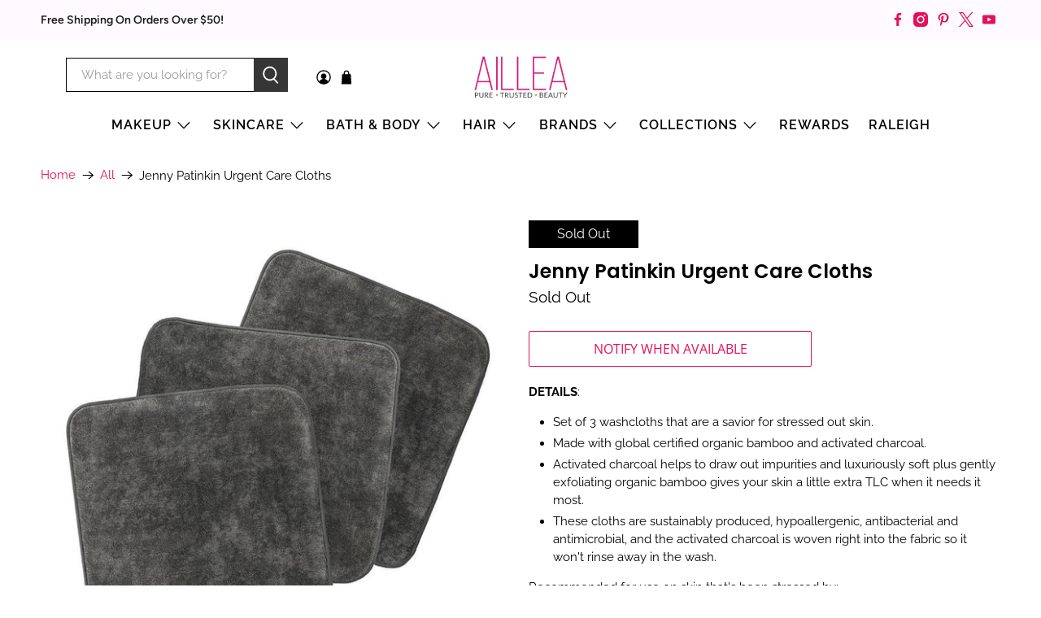

--- FILE ---
content_type: text/javascript; charset=utf-8
request_url: https://aillea.com/products/jenny-patinkin-urgent-care-cloths.js
body_size: 971
content:
{"id":6596321345639,"title":"Jenny Patinkin Urgent Care Cloths","handle":"jenny-patinkin-urgent-care-cloths","description":"\u003cmeta charset=\"utf-8\"\u003e\n\u003cdiv class=\"gmail_default\" data-mce-fragment=\"1\"\u003e\n\u003cp data-open-accessibility-text-original=\"16px\" data-mce-fragment=\"1\"\u003e\u003cstrong\u003eDETAILS\u003c\/strong\u003e:\u003c\/p\u003e\n\u003cul\u003e\n\u003cli\u003e\n\u003cmeta charset=\"utf-8\"\u003eSet of 3 washcloths that are a savior for stressed out skin.\u003c\/li\u003e\n\u003cli\u003eMade with global certified organic bamboo and activated charcoal. \u003c\/li\u003e\n\u003cli\u003eActivated charcoal helps to draw out impurities and luxuriously soft plus gently exfoliating organic bamboo gives your skin a little extra TLC when it needs it most.\u003c\/li\u003e\n\u003cli\u003eThese cloths are sustainably produced, hypoallergenic, antibacterial and antimicrobial, and the activated charcoal is woven right into the fabric so it won't rinse away in the wash.\u003c\/li\u003e\n\u003c\/ul\u003e\n\u003cp data-open-accessibility-text-original=\"16px\" data-mce-fragment=\"1\"\u003eRecommended for use on skin that's been stressed by:\u003cbr data-mce-fragment=\"1\"\u003e\u003c\/p\u003e\n\u003cul data-mce-fragment=\"1\"\u003e\n\u003cli data-open-accessibility-text-original=\"16px\" data-mce-fragment=\"1\"\u003eExtreme or prolonged sweating\u003c\/li\u003e\n\u003cli data-open-accessibility-text-original=\"16px\" data-mce-fragment=\"1\"\u003eExposure to excess dirt or pollution\u003c\/li\u003e\n\u003cli data-open-accessibility-text-original=\"16px\" data-mce-fragment=\"1\"\u003eFalling asleep in your makeup\u003c\/li\u003e\n\u003cli data-open-accessibility-text-original=\"16px\" data-mce-fragment=\"1\"\u003eOverindulging in fried or inflammatory food and (ahem) adult beverages\u003c\/li\u003e\n\u003c\/ul\u003e\n\u003cp data-open-accessibility-text-original=\"16px\" data-mce-fragment=\"1\"\u003eThese cloths are organic, non-toxic, hypoallergenic, antibacterial and antimicrobial. 12\" x 12\" square.\u003c\/p\u003e\n\u003cp data-open-accessibility-text-original=\"16px\" data-mce-fragment=\"1\"\u003eSet of 3 comes with with reusable white vegan croc cosmetics case.\u003c\/p\u003e\n\u003cimg height=\"100x100\" width=\"100x100\" src=\"https:\/\/cdn.shopify.com\/s\/files\/1\/0449\/5435\/3816\/files\/GOTS_Seal_5f875d59-ad20-49cb-9325-f49f3e1db705_100x100.png?v=1615394594\" style=\"float: none;\" data-mce-style=\"float: none;\" data-mce-fragment=\"1\" data-mce-src=\"https:\/\/cdn.shopify.com\/s\/files\/1\/0449\/5435\/3816\/files\/GOTS_Seal_5f875d59-ad20-49cb-9325-f49f3e1db705_100x100.png?v=1615394594\"\u003e\u003cspan data-open-accessibility-text-original=\"22.4px\" class=\"accessibly-save-inline-font-133\" data-mce-fragment=\"1\"\u003e    \u003c\/span\u003e\u003cimg height=\"100x100\" width=\"100x100\" src=\"https:\/\/cdn.shopify.com\/s\/files\/1\/0449\/5435\/3816\/files\/OEKO_Seal_aecc4285-6df7-4fe2-a27a-31eb13dc43d3_100x100.png?v=1615394618\" style=\"float: none;\" data-mce-style=\"float: none;\" data-mce-fragment=\"1\" data-mce-src=\"https:\/\/cdn.shopify.com\/s\/files\/1\/0449\/5435\/3816\/files\/OEKO_Seal_aecc4285-6df7-4fe2-a27a-31eb13dc43d3_100x100.png?v=1615394618\"\u003e\u003cbr data-mce-fragment=\"1\"\u003e\n\u003c\/div\u003e\n\u003cdiv class=\"gmail_default\" data-mce-fragment=\"1\"\u003e\u003cbr data-mce-fragment=\"1\"\u003e\u003c\/div\u003e\n\u003cp data-open-accessibility-text-original=\"16px\" data-mce-fragment=\"1\"\u003e\u003cstrong data-mce-fragment=\"1\"\u003eRECOMMENDED USE:\u003c\/strong\u003e\u003c\/p\u003e\n\u003cp data-open-accessibility-text-original=\"16px\" data-mce-fragment=\"1\"\u003eUse damp to wipe over skin or in conjunction with your favorite cleanser. Machine wash, tumble dry. \u003cem data-mce-fragment=\"1\"\u003eNot recommended for daily use.\u003c\/em\u003e\u003c\/p\u003e\n\u003cp data-open-accessibility-text-original=\"16px\" data-mce-fragment=\"1\"\u003e\u003cstrong data-mce-fragment=\"1\"\u003eINCLUDES:\u003c\/strong\u003e\u003c\/p\u003e\n\u003cp data-open-accessibility-text-original=\"16px\" data-mce-fragment=\"1\"\u003e3x Cloths\u003c\/p\u003e\n\u003cp data-open-accessibility-text-original=\"16px\" data-mce-fragment=\"1\"\u003eMulti-Purpose Vegan Leather Carrying Case\u003c\/p\u003e","published_at":"2021-10-05T15:00:19-06:00","created_at":"2021-10-05T15:00:18-06:00","vendor":"Jenny Patinkin","type":"","tags":["facial cleanser","makeup remover","reusable","travel"],"price":5000,"price_min":5000,"price_max":5000,"available":false,"price_varies":false,"compare_at_price":null,"compare_at_price_min":0,"compare_at_price_max":0,"compare_at_price_varies":false,"variants":[{"id":39496364195943,"title":"Default Title","option1":"Default Title","option2":null,"option3":null,"sku":"32356","requires_shipping":true,"taxable":true,"featured_image":null,"available":false,"name":"Jenny Patinkin Urgent Care Cloths","public_title":null,"options":["Default Title"],"price":5000,"weight":0,"compare_at_price":null,"inventory_quantity":0,"inventory_management":"shopify","inventory_policy":"deny","barcode":"860006685553","requires_selling_plan":false,"selling_plan_allocations":[]}],"images":["\/\/cdn.shopify.com\/s\/files\/1\/0658\/7691\/products\/web_1024x1024_fbfd51da-22e5-423a-b13e-2beb50323fd2.jpg?v=1634729574","\/\/cdn.shopify.com\/s\/files\/1\/0658\/7691\/products\/UCCAC-Caseweb_1024x1024_1062d7fd-d383-4c82-8428-0df8f2294418.jpg?v=1634729583","\/\/cdn.shopify.com\/s\/files\/1\/0658\/7691\/products\/UCCAC-case_1024x1024_1227b479-1c87-4249-be8b-aa3402a9294d.jpg?v=1634729599","\/\/cdn.shopify.com\/s\/files\/1\/0658\/7691\/products\/UCCAC-closeupweb_1024x1024_52d3a73e-b0ee-47d0-a5c6-79c93023cbb4.jpg?v=1634729610"],"featured_image":"\/\/cdn.shopify.com\/s\/files\/1\/0658\/7691\/products\/web_1024x1024_fbfd51da-22e5-423a-b13e-2beb50323fd2.jpg?v=1634729574","options":[{"name":"Title","position":1,"values":["Default Title"]}],"url":"\/products\/jenny-patinkin-urgent-care-cloths","media":[{"alt":"Jenny Patinkin Urgent Care Cloths - AILLEA","id":21087438438503,"position":1,"preview_image":{"aspect_ratio":1.0,"height":1200,"width":1200,"src":"https:\/\/cdn.shopify.com\/s\/files\/1\/0658\/7691\/products\/web_1024x1024_fbfd51da-22e5-423a-b13e-2beb50323fd2.jpg?v=1634729574"},"aspect_ratio":1.0,"height":1200,"media_type":"image","src":"https:\/\/cdn.shopify.com\/s\/files\/1\/0658\/7691\/products\/web_1024x1024_fbfd51da-22e5-423a-b13e-2beb50323fd2.jpg?v=1634729574","width":1200},{"alt":"Jenny Patinkin Urgent Care Cloths - AILLEA","id":21087438471271,"position":2,"preview_image":{"aspect_ratio":1.0,"height":1200,"width":1200,"src":"https:\/\/cdn.shopify.com\/s\/files\/1\/0658\/7691\/products\/UCCAC-Caseweb_1024x1024_1062d7fd-d383-4c82-8428-0df8f2294418.jpg?v=1634729583"},"aspect_ratio":1.0,"height":1200,"media_type":"image","src":"https:\/\/cdn.shopify.com\/s\/files\/1\/0658\/7691\/products\/UCCAC-Caseweb_1024x1024_1062d7fd-d383-4c82-8428-0df8f2294418.jpg?v=1634729583","width":1200},{"alt":"Jenny Patinkin Urgent Care Cloths - AILLEA","id":21087438504039,"position":3,"preview_image":{"aspect_ratio":1.0,"height":1200,"width":1200,"src":"https:\/\/cdn.shopify.com\/s\/files\/1\/0658\/7691\/products\/UCCAC-case_1024x1024_1227b479-1c87-4249-be8b-aa3402a9294d.jpg?v=1634729599"},"aspect_ratio":1.0,"height":1200,"media_type":"image","src":"https:\/\/cdn.shopify.com\/s\/files\/1\/0658\/7691\/products\/UCCAC-case_1024x1024_1227b479-1c87-4249-be8b-aa3402a9294d.jpg?v=1634729599","width":1200},{"alt":"Jenny Patinkin Urgent Care Cloths - AILLEA","id":21087438536807,"position":4,"preview_image":{"aspect_ratio":1.0,"height":1200,"width":1200,"src":"https:\/\/cdn.shopify.com\/s\/files\/1\/0658\/7691\/products\/UCCAC-closeupweb_1024x1024_52d3a73e-b0ee-47d0-a5c6-79c93023cbb4.jpg?v=1634729610"},"aspect_ratio":1.0,"height":1200,"media_type":"image","src":"https:\/\/cdn.shopify.com\/s\/files\/1\/0658\/7691\/products\/UCCAC-closeupweb_1024x1024_52d3a73e-b0ee-47d0-a5c6-79c93023cbb4.jpg?v=1634729610","width":1200}],"requires_selling_plan":false,"selling_plan_groups":[]}

--- FILE ---
content_type: application/javascript
request_url: https://static.narrativ.com/tags/aillea.js
body_size: 10820
content:
(()=>{var t={9669:(t,e,r)=>{t.exports=r(1609)},5448:(t,e,r)=>{"use strict";var n=r(4867),s=r(6026),i=r(4372),o=r(5327),a=r(4097),c=r(4109),u=r(7985),d=r(5061);t.exports=function(t){return new Promise((function(e,r){var h=t.data,l=t.headers;n.isFormData(h)&&delete l["Content-Type"];var p=new XMLHttpRequest;if(t.auth){var f=t.auth.username||"",g=t.auth.password?unescape(encodeURIComponent(t.auth.password)):"";l.Authorization="Basic "+btoa(f+":"+g)}var m=a(t.baseURL,t.url);if(p.open(t.method.toUpperCase(),o(m,t.params,t.paramsSerializer),!0),p.timeout=t.timeout,p.onreadystatechange=function(){if(p&&4===p.readyState&&(0!==p.status||p.responseURL&&0===p.responseURL.indexOf("file:"))){var n="getAllResponseHeaders"in p?c(p.getAllResponseHeaders()):null,i={data:t.responseType&&"text"!==t.responseType?p.response:p.responseText,status:p.status,statusText:p.statusText,headers:n,config:t,request:p};s(e,r,i),p=null}},p.onabort=function(){p&&(r(d("Request aborted",t,"ECONNABORTED",p)),p=null)},p.onerror=function(){r(d("Network Error",t,null,p)),p=null},p.ontimeout=function(){var e="timeout of "+t.timeout+"ms exceeded";t.timeoutErrorMessage&&(e=t.timeoutErrorMessage),r(d(e,t,"ECONNABORTED",p)),p=null},n.isStandardBrowserEnv()){var w=(t.withCredentials||u(m))&&t.xsrfCookieName?i.read(t.xsrfCookieName):void 0;w&&(l[t.xsrfHeaderName]=w)}if("setRequestHeader"in p&&n.forEach(l,(function(t,e){void 0===h&&"content-type"===e.toLowerCase()?delete l[e]:p.setRequestHeader(e,t)})),n.isUndefined(t.withCredentials)||(p.withCredentials=!!t.withCredentials),t.responseType)try{p.responseType=t.responseType}catch(e){if("json"!==t.responseType)throw e}"function"==typeof t.onDownloadProgress&&p.addEventListener("progress",t.onDownloadProgress),"function"==typeof t.onUploadProgress&&p.upload&&p.upload.addEventListener("progress",t.onUploadProgress),t.cancelToken&&t.cancelToken.promise.then((function(t){p&&(p.abort(),r(t),p=null)})),h||(h=null),p.send(h)}))}},1609:(t,e,r)=>{"use strict";var n=r(4867),s=r(1849),i=r(321),o=r(7185);function a(t){var e=new i(t),r=s(i.prototype.request,e);return n.extend(r,i.prototype,e),n.extend(r,e),r}var c=a(r(5655));c.Axios=i,c.create=function(t){return a(o(c.defaults,t))},c.Cancel=r(5263),c.CancelToken=r(4972),c.isCancel=r(6502),c.all=function(t){return Promise.all(t)},c.spread=r(8713),c.isAxiosError=r(6268),t.exports=c,t.exports.default=c},5263:t=>{"use strict";function e(t){this.message=t}e.prototype.toString=function(){return"Cancel"+(this.message?": "+this.message:"")},e.prototype.__CANCEL__=!0,t.exports=e},4972:(t,e,r)=>{"use strict";var n=r(5263);function s(t){if("function"!=typeof t)throw new TypeError("executor must be a function.");var e;this.promise=new Promise((function(t){e=t}));var r=this;t((function(t){r.reason||(r.reason=new n(t),e(r.reason))}))}s.prototype.throwIfRequested=function(){if(this.reason)throw this.reason},s.source=function(){var t;return{token:new s((function(e){t=e})),cancel:t}},t.exports=s},6502:t=>{"use strict";t.exports=function(t){return!(!t||!t.__CANCEL__)}},321:(t,e,r)=>{"use strict";var n=r(4867),s=r(5327),i=r(782),o=r(3572),a=r(7185);function c(t){this.defaults=t,this.interceptors={request:new i,response:new i}}c.prototype.request=function(t){"string"==typeof t?(t=arguments[1]||{}).url=arguments[0]:t=t||{},(t=a(this.defaults,t)).method?t.method=t.method.toLowerCase():this.defaults.method?t.method=this.defaults.method.toLowerCase():t.method="get";var e=[o,void 0],r=Promise.resolve(t);for(this.interceptors.request.forEach((function(t){e.unshift(t.fulfilled,t.rejected)})),this.interceptors.response.forEach((function(t){e.push(t.fulfilled,t.rejected)}));e.length;)r=r.then(e.shift(),e.shift());return r},c.prototype.getUri=function(t){return t=a(this.defaults,t),s(t.url,t.params,t.paramsSerializer).replace(/^\?/,"")},n.forEach(["delete","get","head","options"],(function(t){c.prototype[t]=function(e,r){return this.request(a(r||{},{method:t,url:e,data:(r||{}).data}))}})),n.forEach(["post","put","patch"],(function(t){c.prototype[t]=function(e,r,n){return this.request(a(n||{},{method:t,url:e,data:r}))}})),t.exports=c},782:(t,e,r)=>{"use strict";var n=r(4867);function s(){this.handlers=[]}s.prototype.use=function(t,e){return this.handlers.push({fulfilled:t,rejected:e}),this.handlers.length-1},s.prototype.eject=function(t){this.handlers[t]&&(this.handlers[t]=null)},s.prototype.forEach=function(t){n.forEach(this.handlers,(function(e){null!==e&&t(e)}))},t.exports=s},4097:(t,e,r)=>{"use strict";var n=r(1793),s=r(7303);t.exports=function(t,e){return t&&!n(e)?s(t,e):e}},5061:(t,e,r)=>{"use strict";var n=r(481);t.exports=function(t,e,r,s,i){var o=new Error(t);return n(o,e,r,s,i)}},3572:(t,e,r)=>{"use strict";var n=r(4867),s=r(8527),i=r(6502),o=r(5655);function a(t){t.cancelToken&&t.cancelToken.throwIfRequested()}t.exports=function(t){return a(t),t.headers=t.headers||{},t.data=s(t.data,t.headers,t.transformRequest),t.headers=n.merge(t.headers.common||{},t.headers[t.method]||{},t.headers),n.forEach(["delete","get","head","post","put","patch","common"],(function(e){delete t.headers[e]})),(t.adapter||o.adapter)(t).then((function(e){return a(t),e.data=s(e.data,e.headers,t.transformResponse),e}),(function(e){return i(e)||(a(t),e&&e.response&&(e.response.data=s(e.response.data,e.response.headers,t.transformResponse))),Promise.reject(e)}))}},481:t=>{"use strict";t.exports=function(t,e,r,n,s){return t.config=e,r&&(t.code=r),t.request=n,t.response=s,t.isAxiosError=!0,t.toJSON=function(){return{message:this.message,name:this.name,description:this.description,number:this.number,fileName:this.fileName,lineNumber:this.lineNumber,columnNumber:this.columnNumber,stack:this.stack,config:this.config,code:this.code}},t}},7185:(t,e,r)=>{"use strict";var n=r(4867);t.exports=function(t,e){e=e||{};var r={},s=["url","method","data"],i=["headers","auth","proxy","params"],o=["baseURL","transformRequest","transformResponse","paramsSerializer","timeout","timeoutMessage","withCredentials","adapter","responseType","xsrfCookieName","xsrfHeaderName","onUploadProgress","onDownloadProgress","decompress","maxContentLength","maxBodyLength","maxRedirects","transport","httpAgent","httpsAgent","cancelToken","socketPath","responseEncoding"],a=["validateStatus"];function c(t,e){return n.isPlainObject(t)&&n.isPlainObject(e)?n.merge(t,e):n.isPlainObject(e)?n.merge({},e):n.isArray(e)?e.slice():e}function u(s){n.isUndefined(e[s])?n.isUndefined(t[s])||(r[s]=c(void 0,t[s])):r[s]=c(t[s],e[s])}n.forEach(s,(function(t){n.isUndefined(e[t])||(r[t]=c(void 0,e[t]))})),n.forEach(i,u),n.forEach(o,(function(s){n.isUndefined(e[s])?n.isUndefined(t[s])||(r[s]=c(void 0,t[s])):r[s]=c(void 0,e[s])})),n.forEach(a,(function(n){n in e?r[n]=c(t[n],e[n]):n in t&&(r[n]=c(void 0,t[n]))}));var d=s.concat(i).concat(o).concat(a),h=Object.keys(t).concat(Object.keys(e)).filter((function(t){return-1===d.indexOf(t)}));return n.forEach(h,u),r}},6026:(t,e,r)=>{"use strict";var n=r(5061);t.exports=function(t,e,r){var s=r.config.validateStatus;r.status&&s&&!s(r.status)?e(n("Request failed with status code "+r.status,r.config,null,r.request,r)):t(r)}},8527:(t,e,r)=>{"use strict";var n=r(4867);t.exports=function(t,e,r){return n.forEach(r,(function(r){t=r(t,e)})),t}},5655:(t,e,r)=>{"use strict";var n=r(4867),s=r(6016),i={"Content-Type":"application/x-www-form-urlencoded"};function o(t,e){!n.isUndefined(t)&&n.isUndefined(t["Content-Type"])&&(t["Content-Type"]=e)}var a,c={adapter:(("undefined"!=typeof XMLHttpRequest||"undefined"!=typeof process&&"[object process]"===Object.prototype.toString.call(process))&&(a=r(5448)),a),transformRequest:[function(t,e){return s(e,"Accept"),s(e,"Content-Type"),n.isFormData(t)||n.isArrayBuffer(t)||n.isBuffer(t)||n.isStream(t)||n.isFile(t)||n.isBlob(t)?t:n.isArrayBufferView(t)?t.buffer:n.isURLSearchParams(t)?(o(e,"application/x-www-form-urlencoded;charset=utf-8"),t.toString()):n.isObject(t)?(o(e,"application/json;charset=utf-8"),JSON.stringify(t)):t}],transformResponse:[function(t){if("string"==typeof t)try{t=JSON.parse(t)}catch(t){}return t}],timeout:0,xsrfCookieName:"XSRF-TOKEN",xsrfHeaderName:"X-XSRF-TOKEN",maxContentLength:-1,maxBodyLength:-1,validateStatus:function(t){return t>=200&&t<300},headers:{common:{Accept:"application/json, text/plain, */*"}}};n.forEach(["delete","get","head"],(function(t){c.headers[t]={}})),n.forEach(["post","put","patch"],(function(t){c.headers[t]=n.merge(i)})),t.exports=c},1849:t=>{"use strict";t.exports=function(t,e){return function(){for(var r=new Array(arguments.length),n=0;n<r.length;n++)r[n]=arguments[n];return t.apply(e,r)}}},5327:(t,e,r)=>{"use strict";var n=r(4867);function s(t){return encodeURIComponent(t).replace(/%3A/gi,":").replace(/%24/g,"$").replace(/%2C/gi,",").replace(/%20/g,"+").replace(/%5B/gi,"[").replace(/%5D/gi,"]")}t.exports=function(t,e,r){if(!e)return t;var i;if(r)i=r(e);else if(n.isURLSearchParams(e))i=e.toString();else{var o=[];n.forEach(e,(function(t,e){null!=t&&(n.isArray(t)?e+="[]":t=[t],n.forEach(t,(function(t){n.isDate(t)?t=t.toISOString():n.isObject(t)&&(t=JSON.stringify(t)),o.push(s(e)+"="+s(t))})))})),i=o.join("&")}if(i){var a=t.indexOf("#");-1!==a&&(t=t.slice(0,a)),t+=(-1===t.indexOf("?")?"?":"&")+i}return t}},7303:t=>{"use strict";t.exports=function(t,e){return e?t.replace(/\/+$/,"")+"/"+e.replace(/^\/+/,""):t}},4372:(t,e,r)=>{"use strict";var n=r(4867);t.exports=n.isStandardBrowserEnv()?{write:function(t,e,r,s,i,o){var a=[];a.push(t+"="+encodeURIComponent(e)),n.isNumber(r)&&a.push("expires="+new Date(r).toGMTString()),n.isString(s)&&a.push("path="+s),n.isString(i)&&a.push("domain="+i),!0===o&&a.push("secure"),document.cookie=a.join("; ")},read:function(t){var e=document.cookie.match(new RegExp("(^|;\\s*)("+t+")=([^;]*)"));return e?decodeURIComponent(e[3]):null},remove:function(t){this.write(t,"",Date.now()-864e5)}}:{write:function(){},read:function(){return null},remove:function(){}}},1793:t=>{"use strict";t.exports=function(t){return/^([a-z][a-z\d\+\-\.]*:)?\/\//i.test(t)}},6268:t=>{"use strict";t.exports=function(t){return"object"==typeof t&&!0===t.isAxiosError}},7985:(t,e,r)=>{"use strict";var n=r(4867);t.exports=n.isStandardBrowserEnv()?function(){var t,e=/(msie|trident)/i.test(navigator.userAgent),r=document.createElement("a");function s(t){var n=t;return e&&(r.setAttribute("href",n),n=r.href),r.setAttribute("href",n),{href:r.href,protocol:r.protocol?r.protocol.replace(/:$/,""):"",host:r.host,search:r.search?r.search.replace(/^\?/,""):"",hash:r.hash?r.hash.replace(/^#/,""):"",hostname:r.hostname,port:r.port,pathname:"/"===r.pathname.charAt(0)?r.pathname:"/"+r.pathname}}return t=s(window.location.href),function(e){var r=n.isString(e)?s(e):e;return r.protocol===t.protocol&&r.host===t.host}}():function(){return!0}},6016:(t,e,r)=>{"use strict";var n=r(4867);t.exports=function(t,e){n.forEach(t,(function(r,n){n!==e&&n.toUpperCase()===e.toUpperCase()&&(t[e]=r,delete t[n])}))}},4109:(t,e,r)=>{"use strict";var n=r(4867),s=["age","authorization","content-length","content-type","etag","expires","from","host","if-modified-since","if-unmodified-since","last-modified","location","max-forwards","proxy-authorization","referer","retry-after","user-agent"];t.exports=function(t){var e,r,i,o={};return t?(n.forEach(t.split("\n"),(function(t){if(i=t.indexOf(":"),e=n.trim(t.substr(0,i)).toLowerCase(),r=n.trim(t.substr(i+1)),e){if(o[e]&&s.indexOf(e)>=0)return;o[e]="set-cookie"===e?(o[e]?o[e]:[]).concat([r]):o[e]?o[e]+", "+r:r}})),o):o}},8713:t=>{"use strict";t.exports=function(t){return function(e){return t.apply(null,e)}}},4867:(t,e,r)=>{"use strict";var n=r(1849),s=Object.prototype.toString;function i(t){return"[object Array]"===s.call(t)}function o(t){return void 0===t}function a(t){return null!==t&&"object"==typeof t}function c(t){if("[object Object]"!==s.call(t))return!1;var e=Object.getPrototypeOf(t);return null===e||e===Object.prototype}function u(t){return"[object Function]"===s.call(t)}function d(t,e){if(null!=t)if("object"!=typeof t&&(t=[t]),i(t))for(var r=0,n=t.length;r<n;r++)e.call(null,t[r],r,t);else for(var s in t)Object.prototype.hasOwnProperty.call(t,s)&&e.call(null,t[s],s,t)}t.exports={isArray:i,isArrayBuffer:function(t){return"[object ArrayBuffer]"===s.call(t)},isBuffer:function(t){return null!==t&&!o(t)&&null!==t.constructor&&!o(t.constructor)&&"function"==typeof t.constructor.isBuffer&&t.constructor.isBuffer(t)},isFormData:function(t){return"undefined"!=typeof FormData&&t instanceof FormData},isArrayBufferView:function(t){return"undefined"!=typeof ArrayBuffer&&ArrayBuffer.isView?ArrayBuffer.isView(t):t&&t.buffer&&t.buffer instanceof ArrayBuffer},isString:function(t){return"string"==typeof t},isNumber:function(t){return"number"==typeof t},isObject:a,isPlainObject:c,isUndefined:o,isDate:function(t){return"[object Date]"===s.call(t)},isFile:function(t){return"[object File]"===s.call(t)},isBlob:function(t){return"[object Blob]"===s.call(t)},isFunction:u,isStream:function(t){return a(t)&&u(t.pipe)},isURLSearchParams:function(t){return"undefined"!=typeof URLSearchParams&&t instanceof URLSearchParams},isStandardBrowserEnv:function(){return("undefined"==typeof navigator||"ReactNative"!==navigator.product&&"NativeScript"!==navigator.product&&"NS"!==navigator.product)&&"undefined"!=typeof window&&"undefined"!=typeof document},forEach:d,merge:function t(){var e={};function r(r,n){c(e[n])&&c(r)?e[n]=t(e[n],r):c(r)?e[n]=t({},r):i(r)?e[n]=r.slice():e[n]=r}for(var n=0,s=arguments.length;n<s;n++)d(arguments[n],r);return e},extend:function(t,e,r){return d(e,(function(e,s){t[s]=r&&"function"==typeof e?n(e,r):e})),t},trim:function(t){return t.replace(/^\s*/,"").replace(/\s*$/,"")},stripBOM:function(t){return 65279===t.charCodeAt(0)&&(t=t.slice(1)),t}}},4322:(t,e,r)=>{"use strict";var n=r(9669),s=r.n(n);const i=r(292);var o;!function(t){t[t.UNAUTHORIZED=401]="UNAUTHORIZED",t[t.FORBIDDEN=403]="FORBIDDEN",t[t.TOOMANYREQUESTS=429]="TOOMANYREQUESTS",t[t.INTERNALSERVERERROR=500]="INTERNALSERVERERROR"}(o||(o={}));let a={Accept:"application/json","Content-Type":"application/json; charset=utf-8","Access-Control-Allow-Credentials":!0,"X-Requested-With":"XMLHttpRequest"};const c=new class{constructor(){this.instance=null}get http(){if(null!=this.instance)return this.instance;if(document.currentScript){const t=document.currentScript.getAttribute("src");if(t){const e=t.split("/");let r=e[e.length-1].split(".js")[0];return r in i&&(r=`${r}2.0`),this.initHttp(r)}}return this.initHttp()}initHttp(t){t&&(a["X-Howl-Pixel-Version"]=t);const e=s().create({baseURL:"",headers:a,withCredentials:!1});return e.interceptors.response.use((t=>t),(t=>{const{response:e}=t;return this.handleError(e)})),this.instance=e,e}request(t){return this.http.request(t)}get(t,e){return this.http.get(t,e)}post(t,e,r){return this.http.post(t,e,r)}handleError(t){if(t){const{status:e}=t;switch(e){case o.INTERNALSERVERERROR:case o.FORBIDDEN:case o.UNAUTHORIZED:case o.TOOMANYREQUESTS:}return Promise.reject(t)}}};class u{constructor(t){this.urlPath=`${t.eventHost}/${t.path}`}static getInstance(t=null){return this.instance||(this.instance=new u(t)),this.instance}requestBrandInfo(t){return c.get(`${this.urlPath}/merchants/${t}/merch_info/`)}}const d=JSON.parse('{"env":"RELEASE","host":"https://api.narrativ.com","eventHost":"https://events.release.narrativ.com","path":"api/v0","pageConfig":{"organization":"merchant","cidLength":64},"nextConfig":{"url":"https://app.howl.link"},"awsConfig":{"s3":{"apiVersion":"2006-03-01","bucket":"static-bam-x-com","key":"tags","brandsKey":"tags2.0/tags","accessKeyId":"insecureAccessKey","secretAccessKey":"insecureSecretKey","endPoint":"","port":9000,"useSSL":false,"s3ForcePathStyle":true,"signatureVersion":"v4","region":"us-east-1"},"cloudFront":{"apiVersion":"2016-09-07","distributionId":"E1M9QKLIO7WSCD"}}}');var h,l=new Uint8Array(16);function p(){if(!h&&!(h="undefined"!=typeof crypto&&crypto.getRandomValues&&crypto.getRandomValues.bind(crypto)||"undefined"!=typeof msCrypto&&"function"==typeof msCrypto.getRandomValues&&msCrypto.getRandomValues.bind(msCrypto)))throw new Error("crypto.getRandomValues() not supported. See https://github.com/uuidjs/uuid#getrandomvalues-not-supported");return h(l)}const f=/^(?:[0-9a-f]{8}-[0-9a-f]{4}-[1-5][0-9a-f]{3}-[89ab][0-9a-f]{3}-[0-9a-f]{12}|00000000-0000-0000-0000-000000000000)$/i,g=function(t){return"string"==typeof t&&f.test(t)};for(var m=[],w=0;w<256;++w)m.push((w+256).toString(16).substr(1));const v=function(t,e,r){var n=(t=t||{}).random||(t.rng||p)();if(n[6]=15&n[6]|64,n[8]=63&n[8]|128,e){r=r||0;for(var s=0;s<16;++s)e[r+s]=n[s];return e}return function(t){var e=arguments.length>1&&void 0!==arguments[1]?arguments[1]:0,r=(m[t[e+0]]+m[t[e+1]]+m[t[e+2]]+m[t[e+3]]+"-"+m[t[e+4]]+m[t[e+5]]+"-"+m[t[e+6]]+m[t[e+7]]+"-"+m[t[e+8]]+m[t[e+9]]+"-"+m[t[e+10]]+m[t[e+11]]+m[t[e+12]]+m[t[e+13]]+m[t[e+14]]+m[t[e+15]]).toLowerCase();if(!g(r))throw TypeError("Stringified UUID is invalid");return r}(n)};class y{static addEventListnerTo(t,e,r,n={}){const s={useCapture:!0,...n};t.addEventListener&&t.addEventListener(e,r,s)}}class C{constructor(t){this.config=t,this.urlPath=`${this.config.eventHost}/${this.config.path}`,this.pageSessionUuid=v(),this.sessionID=null,this.isNewSession=!1}static getInstance(t=null){return this.instance||(this.instance=new C(t)),this.instance}requestTrackingPixel(){return this.requestSession().then((()=>{let t=new window.Image;const e=this.sessionID?`?uid_bam=${this.sessionID}&cache_buster=${Date.now()}`:"";t.setAttribute("src",`${this.urlPath}/session.gif${e}`),(t=>{new Promise((e=>{t.onload=e}))})(t)})).catch((()=>{}))}requestSession(){return new Promise((t=>{y.addEventListnerTo(window,"message",(e=>{if(e.data)try{const r=JSON.parse(e.data);r.uid_bam&&(this.sessionID=r.uid_bam,this.isNewSession=r.uid_is_new,t())}catch(t){}}));const e=document.createElement("iframe");e.style.display="none",e.setAttribute("src",`${this.urlPath}/session.html`),e.setAttribute("sandbox","allow-same-origin allow-scripts"),document.body.appendChild(e)}))}createNewPageUuid(){this.pageSessionUuid=v()}getCookie(t){const e=t.length+1;return document.cookie.split(";").map((t=>t.trim())).filter((r=>r.substring(0,e)===`${t}=`)).map((t=>decodeURIComponent(t.substring(e))))[0]||null}}class E{constructor(t=(()=>window.localStorage)){this.storage=t()}get(t){return this.storage.getItem(t)}set(t,e){this.storage.setItem(t,e)}remove(t){this.storage.removeItem(t)}}var T;!function(t){t.NRTV_CID="nrtv_cids",t.CHECKOUT="nrtv_trigger_checkout"}(T||(T={}));class I extends E{constructor(){super()}static getInstance(){return this.instance||(this.instance=new I),this.instance}getNrtvCid(){return this.get(T.NRTV_CID)}setNrtvCid(t){let e=this.getNrtvCid()?.split(",");e?new Set(e).has(t)||(e.push(t),e.length>1e4&&e.splice(0,1),this.set(T.NRTV_CID,e.join(","))):this.set(T.NRTV_CID,t)}setAllNrtvCids(t){t?this.set(T.NRTV_CID,t.join(",")):this.remove(T.NRTV_CID)}getCheckoutsFired(){return this.get(T.CHECKOUT)}setCheckoutsFired(t){let e=this.getCheckoutsFired()?.split(",");e?new Set(e).has(t)||(e.push(t),this.set(T.CHECKOUT,e.join(","))):this.set(T.CHECKOUT,t)}}class N{constructor(){}static getInstance(){return this.instance||(this.instance=new N),this.instance}formatUrl(t,e){return t?((t=t.trim()).length>e&&(t=t.substring(0,e)),t):null}}class A{constructor(t){this.cidLength=t.pageConfig.cidLength}static getInstance(t){return this.instance||(this.instance=new A(t)),this.instance}validateCid(t){return t&&/^[a-zA-Z0-9]*$/.test(t.substring(0,this.cidLength))?t.substring(0,this.cidLength):null}validateAllCids(t){let e=!1;if(t){let r=[],n=new Set;for(let s=0;s<t.length;s++){let i=this.validateCid(t[s]);(!i||i&&i!==t[s]||n.has(i))&&(e=!0),i&&!n.has(i)&&(r.push(i),n.add(i))}if(r.length>=1)return[r,e]}return[null,e]}}class b{constructor(t){this.urlFormatter=N.getInstance(),this.localStorage=I.getInstance(),this.urlPath=`${t.eventHost}/${t.path}/merchants`,this.session=C.getInstance(t),this.cidValidator=A.getInstance(t),this.appConfig=t}static getInstance(t){return this.instance||(this.instance=new b(t)),this.instance}async pageImpressionEvent(t,e,r,n){const s=!(!r&&!n)||window.narrativ.isLanding;if(!r&&!n){const t=I.getInstance().getNrtvCid()?.split(",");if(t&&t.length>0){const[e,n]=this.cidValidator.validateAllCids(t);e&&e.length>0&&(r=e[e.length-1]),n&&this.localStorage.setAllNrtvCids(e)}}let i={events:[{}],user:{page_session_uuid:this.session.pageSessionUuid,source_url:this.urlFormatter.formatUrl(t,2048),previous_url:this.urlFormatter.formatUrl(document.referrer,2048),is_landing:s}};r?i.user.cids=r:n&&(i.user.cids=n,i.user.cid_from_referrer=!0);const o=await c.post(`${this.urlPath}/${e}/impressions/page_impression/?uid_bam=${this.session.sessionID}`,i);if(s)try{const t={...i,merchantId:e,uidBam:this.session.sessionID};await this.sendToInggest(t)}catch(t){console.error("Send to inggest error",t)}return o}async sendToInggest(t){const e={...t,branch:"RELEASE"===this.appConfig.env?"main":"preview"};return new Promise((async(t,r)=>{try{t(await fetch("https://inngest.narrativ.com/e/EuFpJfsVj9jxGnCGnleQkAPcjU50saNrln1A_9pzJUEcFY9TnM5DTHNwRRW0zKm39xxFy3SJZjfnyjyN39yYHg",{method:"POST",body:JSON.stringify(e)}).then((t=>t.json())))}catch(t){console.error("send to inggest error",t),r(t)}}))}}class R{constructor(t){this.urlFormatter=N.getInstance(),this.urlPath=`${t.eventHost}/${t.path}/merchants`,this.session=C.getInstance(t),this.appConfig=t}static getInstance(t){return this.instance||(this.instance=new R(t)),this.instance}async checkoutEvent(t,e){const r={events:[e.getPurchasePayload()],user:{page_session_uuid:this.session.pageSessionUuid,source_url:this.urlFormatter.formatUrl(window.location.href,2048),previous_url:this.urlFormatter.formatUrl(document.referrer,2048)}},n=`${this.urlPath}/${t}/interactions/checkout/?uid_bam=${this.session.sessionID}`,s={...r,merchantId:t};if([1013,1221,1096,1245,1184,1354,1388].includes(t)||"RELEASE"!==this.appConfig.env){const t=await Promise.allSettled([this.sendToNext(s)]);return t.forEach((async(t,e)=>{if("rejected"===t.status){const r=t.reason;await this.logErrorToInngest(r,s,n,`Request failed: ${e}`),console.error(r)}})),"fulfilled"===t[0].status?t[0].value:t[0].reason}try{try{await this.sendToNext(s)}catch(t){await this.logErrorToInngest(t,s,n,"Next Failed: Legacy Test")}}catch(t){await this.logErrorToInngest(t,r,n,"Legacy Failed: Legacy Test")}}async logErrorToInngest(t,e,r,n){console.error("logErrorToInngest",t);const s=`brand-pixel-error-${v()}`;return new Promise((async(i,o)=>{try{i(await fetch("https://inngest.narrativ.com/e/JXAgE5eAG0m7Go9cTzB3rCKLRuQt2N9WGsXKt9D0InSJgusWww7hE4QttevpQXu4hgO0BqLo6zhKFF8RiKVhOQ",{method:"POST",body:JSON.stringify({id:s,data:e,error:t.message,path:r,message:n})}).then((t=>t.json())))}catch(t){console.error("inngest.narrativ.com error",t),o(t)}}))}async nextDirectToEdge(t){return new Promise((async(e,r)=>{try{e(await fetch(`${this.appConfig.nextConfig.url}/api/pixel/checkouts`,{method:"POST",body:JSON.stringify(t)}).then((t=>t.json())))}catch(t){throw console.error("direct to edge error",t),new Error(t)}}))}async nextToInngest(t){return new Promise((async(e,r)=>{try{const e=await this.getIpOrFingerprint();e?.ip&&(t.ip=e.ip),e?.fp&&(t.fp=e.fp)}catch(t){console.error("hfp error",t)}try{e(await fetch("https://inngest.narrativ.com/e/VXBIGV8uOIcGHU9xZqCTUohlEzH1T3X4ICPGMWc_defVj2fZAf-iLLcZDyU54X6mmvf04MzWkpGGWDagWpp4Sg",{method:"POST",body:JSON.stringify({id:t.id,data:t})}).then((t=>t.json())))}catch(t){throw console.error("inngest.narrativ.com error",t),new Error(t)}}))}async getIpOrFingerprint(){return Promise.any([new Promise((async(t,e)=>{await fetch(`${this.appConfig.nextConfig.url}/api/fp`).then((t=>t.json())).then((r=>{r?.fp?t({ip:"",fp:r?.fp}):e("api/fp not found")})).catch((t=>e(t)))}))])}async sendToNext(t){const e=`partners-link-clicked-legacy-${v()}`,r={...t,branch:"RELEASE"===this.appConfig.env?"main":"preview",uidBam:this.session.sessionID};try{await Promise.allSettled([this.nextDirectToEdge({...r,inngestDistinctId:e}),this.nextToInngest({...r,id:e})])}catch(t){throw console.error("sendToNext error",t),new Error(t)}}}class S{constructor(){}static getInstance(){return this.instance||(this.instance=new S),this.instance}formatField(t,e){return t?(t.length>e&&(t=t.substring(0,e)),t):null}}class _{constructor(){}static getInstance(){return this.instance||(this.instance=new _),this.instance}formatCids(t,e){if(t){let r=t.split(",");return r.splice(r.length-e).join(",")}return null}}class D{constructor(t,e,r){this.localStorage=I.getInstance(),this.fieldFormatter=S.getInstance(),this.cidFormatter=_.getInstance(),this.defaultCurrency="USD",this.purchase=window.narrativ.eventData,this.brandId=e,this.cidValidator=A.getInstance(t),this.date=r}getPurchasePayload(){return{order:{id:this.fieldFormatter.formatField(this.getOrderId(),50),value:this.getOrderValue(),currency:this.fieldFormatter.formatField(this.getCurrency(),3),cids:this.cidFormatter.formatCids(this.getAllCids(),63),is_new_customer:this.getIsNewCustomer()},products:this.getAllPurchasedProducts()}}getAllCids(){const t=this.localStorage.getNrtvCid()?.split(",");if(t&&t.length>0){const[e]=this.cidValidator.validateAllCids(t);if(e&&e.length>0)return e.join(",")}return null}getAllPurchasedProducts(){let t=this.purchase.products_purchased;return t=Array.isArray(t)?t:[],t?t.map((t=>this.getProductData(t))):[]}getProductData(t){return{id:this.fieldFormatter.formatField(t.product_id.toString(),100),name:this.fieldFormatter.formatField(t.product_name,255),brand:this.fieldFormatter.formatField(t.product_brand,100),image_url:this.fieldFormatter.formatField(t.product_image,2048),size:this.fieldFormatter.formatField(t.product_size,20),color:this.fieldFormatter.formatField(t.product_color,20),quantity:this.parseQuantity(t.product_quantity),price:this.parsePrice(t.product_price),currency:this.fieldFormatter.formatField(this.getCurrency(),3)}}getOrderId(){return this.purchase.order_id.toString()}getOrderValue(){return this.parsePrice(this.purchase.order_value)}parsePrice(t){let e=`${t}`.replace(/\$|,/g,"");isNaN(parseInt(e))&&(e="0.00");const r=parseFloat(e);return this.discountPrice(r)}parseQuantity(t){return parseInt(t,10)||1}getCurrency(){let t=this.purchase.currency;return t&&(t=t.toUpperCase().replace(/[()#_]/g,""),"US"===t&&(t="USD")),t||this.defaultCurrency}getIsNewCustomer(){const t=this.purchase.is_new_customer;return"boolean"==typeof t?t:null}dateInRange(t,e){const r=this.date||new Date,n=new Date(t),s=new Date(e);return s.setDate(s.getDate()+1),r>=n&&r<s}discountPrice(t){let e=0;return 1384===this.brandId&&this.dateInRange("2023-3-01","2023-3-06")&&(e=.2),isNaN(t)?t=0:e&&(t*=1-e),t.toFixed(2)}}const x=t=>null==t||0==Object.keys(t).length;class P{constructor(t,e,r=30){this.localStorage=I.getInstance(),this.appConfig=t,this.brandId=e,this.cidValidator=A.getInstance(t),this.nrtvCid=this.getClickId(),this.refNrtvCid=this.getClickIdFromPreviousUrl(),this.isCheckoutPage=!1,this.checkoutKey=null,this.pollIntervalCount=r,this.init()}init(){if(this.triggerPageImpression(),!window.narrativ.isCheckoutFired&&this.shouldTriggerCheckout()&&this.triggerCheckout(),!this.isCheckoutPage){let t=0;const e=setInterval((()=>{!window.narrativ.isCheckoutFired&&this.shouldTriggerCheckout()?(this.triggerCheckout(),clearInterval(e)):this.pollIntervalCount&&t>=this.pollIntervalCount&&clearInterval(e),t++}),500)}}triggerPageImpression(){const t=window.location.href;b.getInstance(this.appConfig).pageImpressionEvent(t,this.brandId,this.nrtvCid,this.refNrtvCid)}getClickId(){const t=new URL(window.location.href),e=this.cidValidator.validateCid(t.searchParams.get(k.CID))||this.parseCid(window.location.href);return e?(this.localStorage.setNrtvCid(e),e):null}getClickIdFromPreviousUrl(){if(!this.nrtvCid)try{const t=new URL(document.referrer),e=this.cidValidator.validateCid(t.searchParams.get(k.CID))||this.parseCid(document.referrer);if(e&&this.validateCidIsNew(e))return this.localStorage.setNrtvCid(e),e}catch(t){return null}return null}validateCidIsNew(t){let e=this.localStorage.getNrtvCid()?.split(",");return!e||!new Set(e).has(t)}parseCid(t){const e=decodeURIComponent(t).split(k.CID+"=");return e.length>1?this.cidValidator.validateCid(e[1]):null}shouldTriggerCheckout(){return!(!this.onCheckoutPage()||this.isDuplicateCheckout()||!this.containsProduct())}onCheckoutPage(){return(window.NRTV_EVENT_DATA&&window.NRTV_EVENT_DATA.page_type||window.BAMX_EVENT_DATA&&window.BAMX_EVENT_DATA.page_type)&&x(window.narrativ.eventData)&&(x(window.BAMX_EVENT_DATA)||(window.NRTV_EVENT_DATA=window.BAMX_EVENT_DATA),window.narrativ.eventData={...window.NRTV_EVENT_DATA}),window.narrativ.eventData&&window.narrativ.eventData.page_type&&(this.isCheckoutPage="checkout"===window.narrativ.eventData.page_type),this.isCheckoutPage}isDuplicateCheckout(){if(this.isCheckoutPage&&window.narrativ.eventData&&window.narrativ.eventData.order_id){this.checkoutKey=`${this.brandId}-${window.narrativ.eventData.order_id}`;const t=new Set(this.localStorage.getCheckoutsFired()?.split(","));if(t&&t.size>0&&t.has(this.checkoutKey))return console.warn("NRTV: Suppressing duplicate checkout."),!0}return!1}containsProduct(){return!this.isCheckoutPage||!window.narrativ.eventData||null!=window.narrativ.eventData.order_id&&""!=window.narrativ.eventData.order_id||0!=window.narrativ.eventData.products_purchased.length||(console.warn("NRTV: Cannot fire checkout without a product."),!1)}triggerCheckout(){const t=new D(this.appConfig,this.brandId);R.getInstance(this.appConfig).checkoutEvent(this.brandId,t).then((()=>{window.narrativ.isCheckoutFired=!0,this.checkoutKey&&this.localStorage.setCheckoutsFired(this.checkoutKey)}))}}var k;!function(t){t.CID="nrtv_cid"}(k||(k={})),window.narrativ=window.narrativ||{};const O=t=>null==t||0==Object.keys(t).length,V=()=>{!O(window.BAMX_EVENT_DATA)&&O(window.NRTV_EVENT_DATA)&&(window.NRTV_EVENT_DATA=window.BAMX_EVENT_DATA)},U=r(292);new class{constructor(t=""){this.merchId=t&&U[t]?U[t]:"",this.pollIntervalCount=30,this.merchId&&V()}fireBrandPixel(){((t="",e=30)=>{if(window.NRTV_EVENT_DATA&&(window.narrativ.eventData?window.narrativ.eventData={...window.narrativ.eventData,...window.NRTV_EVENT_DATA}:window.narrativ.eventData={...window.NRTV_EVENT_DATA}),!window.narrativ.isInitialized){window.narrativ.isInitialized=!0,window.narrativ.isCheckoutFired=!1;const r=t||document.getElementById("nrtvTag")?.getAttribute("data-narrativ-id");r?u.getInstance(d).requestBrandInfo(r).then((t=>{if(t.data&&t.data.data)if(t.data.data.widget_options.jstag_disabled)console.warn("NRTV: Tag is disabled");else{const t=+r;C.getInstance(d).requestTrackingPixel().then((()=>{window.narrativ.pixel=new P(d,t,e);let r=window.location.href;new MutationObserver((n=>{r!==window.location.href&&(r=window.location.href,C.getInstance().createNewPageUuid(),window.narrativ.isCheckoutFired?(window.narrativ.isCheckoutFired=!1,window.BAMX_EVENT_DATA=window.NRTV_EVENT_DATA={},window.narrativ.eventData={}):(V(),O(window.NRTV_EVENT_DATA)||(window.narrativ.eventData={...window.NRTV_EVENT_DATA})),window.narrativ.pixel=new P(d,t,e))})).observe(document.querySelector("body"),{childList:!0,subtree:!0})})).catch((()=>{console.warn("NRTV: Error creating session.")}))}else console.warn("NRTV: No brand data found.")})).catch((t=>{console.log(t),console.warn("NRTV: Brand not found.")})):console.warn("NRTV: Missing ID.")}})(this.merchId,this.pollIntervalCount)}}("aillea").fireBrandPixel()},292:t=>{"use strict";t.exports=JSON.parse('{"aillea":1365,"anker":1367,"bookshop":1247,"buffy":1360,"chanel":1213,"dermalogica":1277,"dermstore":1005,"eufy":1368,"forward":1043,"hanacure":1230,"humnutrition":1276,"iherb":1223,"iliabeauty":1224,"kjaerweis":1349,"kopari":1307,"macys":1023,"materiae":1339,"motorola":1317,"murad":1225,"nuface":1384,"offhours":1296,"renskincare":1281,"revolve":1042,"rimowa":1295,"samsung":1242,"sephorapmg":1234,"selflessbyhyram":1352,"softservices":1364,"soldejaneiro":1273,"soundcore":1369,"spacenk":1085,"staples":1183,"stylevana":1287,"supergoop":1308,"tatcha":1253,"theinkeylist":1258,"thewebster":1347,"toryburch":1249,"ultabeauty":1158,"versedskin":1229,"wacoal":1294,"youthtothepeople":1310}')}},e={};function r(n){var s=e[n];if(void 0!==s)return s.exports;var i=e[n]={exports:{}};return t[n](i,i.exports,r),i.exports}r.n=t=>{var e=t&&t.__esModule?()=>t.default:()=>t;return r.d(e,{a:e}),e},r.d=(t,e)=>{for(var n in e)r.o(e,n)&&!r.o(t,n)&&Object.defineProperty(t,n,{enumerable:!0,get:e[n]})},r.o=(t,e)=>Object.prototype.hasOwnProperty.call(t,e),r(4322)})();

--- FILE ---
content_type: text/javascript; charset=utf-8
request_url: https://aillea.com/products/jenny-patinkin-urgent-care-cloths.js
body_size: 1421
content:
{"id":6596321345639,"title":"Jenny Patinkin Urgent Care Cloths","handle":"jenny-patinkin-urgent-care-cloths","description":"\u003cmeta charset=\"utf-8\"\u003e\n\u003cdiv class=\"gmail_default\" data-mce-fragment=\"1\"\u003e\n\u003cp data-open-accessibility-text-original=\"16px\" data-mce-fragment=\"1\"\u003e\u003cstrong\u003eDETAILS\u003c\/strong\u003e:\u003c\/p\u003e\n\u003cul\u003e\n\u003cli\u003e\n\u003cmeta charset=\"utf-8\"\u003eSet of 3 washcloths that are a savior for stressed out skin.\u003c\/li\u003e\n\u003cli\u003eMade with global certified organic bamboo and activated charcoal. \u003c\/li\u003e\n\u003cli\u003eActivated charcoal helps to draw out impurities and luxuriously soft plus gently exfoliating organic bamboo gives your skin a little extra TLC when it needs it most.\u003c\/li\u003e\n\u003cli\u003eThese cloths are sustainably produced, hypoallergenic, antibacterial and antimicrobial, and the activated charcoal is woven right into the fabric so it won't rinse away in the wash.\u003c\/li\u003e\n\u003c\/ul\u003e\n\u003cp data-open-accessibility-text-original=\"16px\" data-mce-fragment=\"1\"\u003eRecommended for use on skin that's been stressed by:\u003cbr data-mce-fragment=\"1\"\u003e\u003c\/p\u003e\n\u003cul data-mce-fragment=\"1\"\u003e\n\u003cli data-open-accessibility-text-original=\"16px\" data-mce-fragment=\"1\"\u003eExtreme or prolonged sweating\u003c\/li\u003e\n\u003cli data-open-accessibility-text-original=\"16px\" data-mce-fragment=\"1\"\u003eExposure to excess dirt or pollution\u003c\/li\u003e\n\u003cli data-open-accessibility-text-original=\"16px\" data-mce-fragment=\"1\"\u003eFalling asleep in your makeup\u003c\/li\u003e\n\u003cli data-open-accessibility-text-original=\"16px\" data-mce-fragment=\"1\"\u003eOverindulging in fried or inflammatory food and (ahem) adult beverages\u003c\/li\u003e\n\u003c\/ul\u003e\n\u003cp data-open-accessibility-text-original=\"16px\" data-mce-fragment=\"1\"\u003eThese cloths are organic, non-toxic, hypoallergenic, antibacterial and antimicrobial. 12\" x 12\" square.\u003c\/p\u003e\n\u003cp data-open-accessibility-text-original=\"16px\" data-mce-fragment=\"1\"\u003eSet of 3 comes with with reusable white vegan croc cosmetics case.\u003c\/p\u003e\n\u003cimg height=\"100x100\" width=\"100x100\" src=\"https:\/\/cdn.shopify.com\/s\/files\/1\/0449\/5435\/3816\/files\/GOTS_Seal_5f875d59-ad20-49cb-9325-f49f3e1db705_100x100.png?v=1615394594\" style=\"float: none;\" data-mce-style=\"float: none;\" data-mce-fragment=\"1\" data-mce-src=\"https:\/\/cdn.shopify.com\/s\/files\/1\/0449\/5435\/3816\/files\/GOTS_Seal_5f875d59-ad20-49cb-9325-f49f3e1db705_100x100.png?v=1615394594\"\u003e\u003cspan data-open-accessibility-text-original=\"22.4px\" class=\"accessibly-save-inline-font-133\" data-mce-fragment=\"1\"\u003e    \u003c\/span\u003e\u003cimg height=\"100x100\" width=\"100x100\" src=\"https:\/\/cdn.shopify.com\/s\/files\/1\/0449\/5435\/3816\/files\/OEKO_Seal_aecc4285-6df7-4fe2-a27a-31eb13dc43d3_100x100.png?v=1615394618\" style=\"float: none;\" data-mce-style=\"float: none;\" data-mce-fragment=\"1\" data-mce-src=\"https:\/\/cdn.shopify.com\/s\/files\/1\/0449\/5435\/3816\/files\/OEKO_Seal_aecc4285-6df7-4fe2-a27a-31eb13dc43d3_100x100.png?v=1615394618\"\u003e\u003cbr data-mce-fragment=\"1\"\u003e\n\u003c\/div\u003e\n\u003cdiv class=\"gmail_default\" data-mce-fragment=\"1\"\u003e\u003cbr data-mce-fragment=\"1\"\u003e\u003c\/div\u003e\n\u003cp data-open-accessibility-text-original=\"16px\" data-mce-fragment=\"1\"\u003e\u003cstrong data-mce-fragment=\"1\"\u003eRECOMMENDED USE:\u003c\/strong\u003e\u003c\/p\u003e\n\u003cp data-open-accessibility-text-original=\"16px\" data-mce-fragment=\"1\"\u003eUse damp to wipe over skin or in conjunction with your favorite cleanser. Machine wash, tumble dry. \u003cem data-mce-fragment=\"1\"\u003eNot recommended for daily use.\u003c\/em\u003e\u003c\/p\u003e\n\u003cp data-open-accessibility-text-original=\"16px\" data-mce-fragment=\"1\"\u003e\u003cstrong data-mce-fragment=\"1\"\u003eINCLUDES:\u003c\/strong\u003e\u003c\/p\u003e\n\u003cp data-open-accessibility-text-original=\"16px\" data-mce-fragment=\"1\"\u003e3x Cloths\u003c\/p\u003e\n\u003cp data-open-accessibility-text-original=\"16px\" data-mce-fragment=\"1\"\u003eMulti-Purpose Vegan Leather Carrying Case\u003c\/p\u003e","published_at":"2021-10-05T15:00:19-06:00","created_at":"2021-10-05T15:00:18-06:00","vendor":"Jenny Patinkin","type":"","tags":["facial cleanser","makeup remover","reusable","travel"],"price":5000,"price_min":5000,"price_max":5000,"available":false,"price_varies":false,"compare_at_price":null,"compare_at_price_min":0,"compare_at_price_max":0,"compare_at_price_varies":false,"variants":[{"id":39496364195943,"title":"Default Title","option1":"Default Title","option2":null,"option3":null,"sku":"32356","requires_shipping":true,"taxable":true,"featured_image":null,"available":false,"name":"Jenny Patinkin Urgent Care Cloths","public_title":null,"options":["Default Title"],"price":5000,"weight":0,"compare_at_price":null,"inventory_quantity":0,"inventory_management":"shopify","inventory_policy":"deny","barcode":"860006685553","requires_selling_plan":false,"selling_plan_allocations":[]}],"images":["\/\/cdn.shopify.com\/s\/files\/1\/0658\/7691\/products\/web_1024x1024_fbfd51da-22e5-423a-b13e-2beb50323fd2.jpg?v=1634729574","\/\/cdn.shopify.com\/s\/files\/1\/0658\/7691\/products\/UCCAC-Caseweb_1024x1024_1062d7fd-d383-4c82-8428-0df8f2294418.jpg?v=1634729583","\/\/cdn.shopify.com\/s\/files\/1\/0658\/7691\/products\/UCCAC-case_1024x1024_1227b479-1c87-4249-be8b-aa3402a9294d.jpg?v=1634729599","\/\/cdn.shopify.com\/s\/files\/1\/0658\/7691\/products\/UCCAC-closeupweb_1024x1024_52d3a73e-b0ee-47d0-a5c6-79c93023cbb4.jpg?v=1634729610"],"featured_image":"\/\/cdn.shopify.com\/s\/files\/1\/0658\/7691\/products\/web_1024x1024_fbfd51da-22e5-423a-b13e-2beb50323fd2.jpg?v=1634729574","options":[{"name":"Title","position":1,"values":["Default Title"]}],"url":"\/products\/jenny-patinkin-urgent-care-cloths","media":[{"alt":"Jenny Patinkin Urgent Care Cloths - AILLEA","id":21087438438503,"position":1,"preview_image":{"aspect_ratio":1.0,"height":1200,"width":1200,"src":"https:\/\/cdn.shopify.com\/s\/files\/1\/0658\/7691\/products\/web_1024x1024_fbfd51da-22e5-423a-b13e-2beb50323fd2.jpg?v=1634729574"},"aspect_ratio":1.0,"height":1200,"media_type":"image","src":"https:\/\/cdn.shopify.com\/s\/files\/1\/0658\/7691\/products\/web_1024x1024_fbfd51da-22e5-423a-b13e-2beb50323fd2.jpg?v=1634729574","width":1200},{"alt":"Jenny Patinkin Urgent Care Cloths - AILLEA","id":21087438471271,"position":2,"preview_image":{"aspect_ratio":1.0,"height":1200,"width":1200,"src":"https:\/\/cdn.shopify.com\/s\/files\/1\/0658\/7691\/products\/UCCAC-Caseweb_1024x1024_1062d7fd-d383-4c82-8428-0df8f2294418.jpg?v=1634729583"},"aspect_ratio":1.0,"height":1200,"media_type":"image","src":"https:\/\/cdn.shopify.com\/s\/files\/1\/0658\/7691\/products\/UCCAC-Caseweb_1024x1024_1062d7fd-d383-4c82-8428-0df8f2294418.jpg?v=1634729583","width":1200},{"alt":"Jenny Patinkin Urgent Care Cloths - AILLEA","id":21087438504039,"position":3,"preview_image":{"aspect_ratio":1.0,"height":1200,"width":1200,"src":"https:\/\/cdn.shopify.com\/s\/files\/1\/0658\/7691\/products\/UCCAC-case_1024x1024_1227b479-1c87-4249-be8b-aa3402a9294d.jpg?v=1634729599"},"aspect_ratio":1.0,"height":1200,"media_type":"image","src":"https:\/\/cdn.shopify.com\/s\/files\/1\/0658\/7691\/products\/UCCAC-case_1024x1024_1227b479-1c87-4249-be8b-aa3402a9294d.jpg?v=1634729599","width":1200},{"alt":"Jenny Patinkin Urgent Care Cloths - AILLEA","id":21087438536807,"position":4,"preview_image":{"aspect_ratio":1.0,"height":1200,"width":1200,"src":"https:\/\/cdn.shopify.com\/s\/files\/1\/0658\/7691\/products\/UCCAC-closeupweb_1024x1024_52d3a73e-b0ee-47d0-a5c6-79c93023cbb4.jpg?v=1634729610"},"aspect_ratio":1.0,"height":1200,"media_type":"image","src":"https:\/\/cdn.shopify.com\/s\/files\/1\/0658\/7691\/products\/UCCAC-closeupweb_1024x1024_52d3a73e-b0ee-47d0-a5c6-79c93023cbb4.jpg?v=1634729610","width":1200}],"requires_selling_plan":false,"selling_plan_groups":[]}